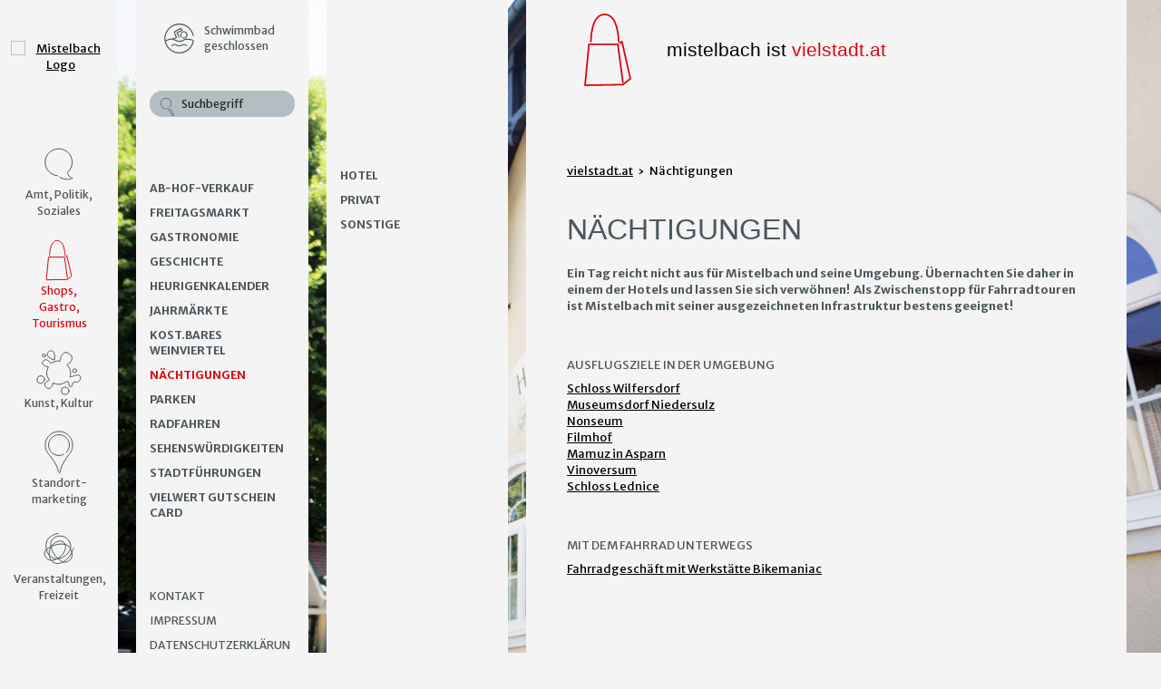

--- FILE ---
content_type: text/html;charset=utf-8
request_url: https://www.mistelbach.at/shops-gastro-tourismus/naechtigungen/
body_size: 4015
content:
<!DOCTYPE html>
<html lang="de">
<head>

<meta charset="utf-8">
<!-- 
	This website is powered by TYPO3 - inspiring people to share!
	TYPO3 is a free open source Content Management Framework initially created by Kasper Skaarhoj and licensed under GNU/GPL.
	TYPO3 is copyright 1998-2022 of Kasper Skaarhoj. Extensions are copyright of their respective owners.
	Information and contribution at https://typo3.org/
-->

<base href="https://www.mistelbach.at/">


<meta name="generator" content="TYPO3 CMS">
<meta name="X-UA-Compatible" content="IE=edge">
<meta name="viewport" content="width=device-width, initial-scale=1.0">
<meta name="robots" content="index, follow">
<meta name="revisit-after" content="30 days">
<meta name="description" content="Mistelbach im Weinviertel: Hotels, Gastronomie, Ab-Hof-Verkauf, Stadtführungen, Veranstaltungen, Freizeitangebote, Standortdaten">


<link rel="stylesheet" type="text/css" href="typo3temp/compressor/merged-355ce14d029e80dd9d6275bcc8832c9e-d4679a341945eb8f0e36f94698e8cf91.css.gzip?1753251132" media="all">
<link rel="stylesheet" type="text/css" href="typo3temp/compressor/merged-94c51836839df609191afde96b636ac2-e438d6aa8d67cd171d79abf16f6f9a7a.css.gzip?1743498011" media="screen">
<link rel="stylesheet" type="text/css" href="typo3temp/compressor/merged-d8dac8043234fbcd7a834966e019a761-65808f68aa1eab4744335614275f18bc.css.gzip?1743498011" media="print">



<script src="typo3temp/compressor/merged-c04c1c290bbb503291f256aa2fa6ce8d-c08a0681fb8e52b536d66221a76eca37.js.gzip?1743498011" type="text/javascript"></script>


<title>Nächtigungen&nbsp;- Mistelbach an der Zaya im Weinviertel</title><!-- Start Cookie Plugin -->
<script type="text/javascript">
  window.cookieconsent_options = {
  message: "Diese Webseite nutzt Cookies zur Verbesserung des Erlebnisses unserer Besucher. Indem Sie weiterhin auf dieser Webseite navigieren, erklären Sie sich mit unserer Verwendung von Cookies einverstanden.",
  dismiss: "OK",
  learnMore: "",
  link: "",
  theme: "dark-bottom"
 };
</script>
<script type="text/javascript" src="fileadmin/templates/fluid/Contrib/cookie-hinweis.js"></script>
<!-- Ende Cookie Plugin -->

<script>
  (function(i,s,o,g,r,a,m){i['GoogleAnalyticsObject']=r;i[r]=i[r]||function(){
  (i[r].q=i[r].q||[]).push(arguments)},i[r].l=1*new Date();a=s.createElement(o),
  m=s.getElementsByTagName(o)[0];a.async=1;a.src=g;m.parentNode.insertBefore(a,m)
  })(window,document,'script','https://www.google-analytics.com/analytics.js','ga');

  ga('create', 'UA-78881236-1', 'auto');
  ga('send', 'pageview');
  ga('set', 'anonymizeIp', true);

</script>
</head>
<body class="site-content">
<h3 class="sr-only" id="wai-top" >Gleich direkt:</h3>
<ul class="sr-only">
	<li><a href="shops-gastro-tourismus/naechtigungen/#wai-main">Springe zum Hauptinhalt</a></li>
    <li><a href="shops-gastro-tourismus/naechtigungen/#wai-mainmenu">Springe zum Hauptmenü</a></li>
    <li><a href="shops-gastro-tourismus/suche/#wai-main">Suchseite öffnen</a></li>
    <li><a href="shops-gastro-tourismus/kontakt/#wai-main">Kontaktseite öffnen</a></li>
    <li><a href="shops-gastro-tourismus/sitemap/#wai-main">Sitemap-Seite öffnen</a></li>
</ul>
<div class="page">
    <nav class="">
        <div class="" id="main-nav">
            <ul class="nav navbar-nav">
                <div id="desktop-logo" class="append-div" data-set="logo"></div>
                
                <h3 class="sr-only" id="wai-mainmenu">Hauptmenü:</h3>
                <li class="menu-vielstadt"><a href="http://www.vielservice.at"><i class="icon icon-amt"></i><span>Amt, Politik, Soziales</span></a></li><li class="active dropdown"><a href="shops-gastro-tourismus/" class="dropdown-toggle" aria-expanded="false" aria-haspopup="true" role="button" data-toggle="dropdown"><i class="icon icon-shops"></i><span>Shops, Gastro, Tourismus</span></a><ul class="dropdown-menu"><li class="back"><a href="#">Zurück</a></li><div id="desktop-banner" class="append-div" data-set="banner"></div><div id="desktop-search" class="append-div" data-set="search"></div><li class=""><a href="shops-gastro-tourismus/ab-hof-verkauf/">Ab-Hof-Verkauf</a></li><li class=""><a href="shops-gastro-tourismus/freitagsmarkt/">Freitagsmarkt</a></li><li class="dropdown"><a href="shops-gastro-tourismus/gastronomie/" class = "menu-text">Gastronomie</a><a href="shops-gastro-tourismus/gastronomie/" class="dropdown-toggle menu-arrow" data-toggle="dropdown" role="button" aria-haspopup="true" aria-expanded="false"></a><ul class="dropdown-menu"><li class="back"><a href="#">Zurück</a></li><li><a href="shops-gastro-tourismus/gastronomie/bar-cafe-und-eis/">Bar, Café und Eis</a></li><li><a href="shops-gastro-tourismus/gastronomie/imbiss/">Imbiss</a></li><li><a href="shops-gastro-tourismus/gastronomie/pizza-burger-asia/">Pizza, Burger, Asia</a></li><li><a href="shops-gastro-tourismus/gastronomie/restaurant/">Restaurant</a></li></ul></li><li class="dropdown"><a href="shops-gastro-tourismus/geschichte/" class = "menu-text">Geschichte</a><a href="shops-gastro-tourismus/geschichte/" class="dropdown-toggle menu-arrow" data-toggle="dropdown" role="button" aria-haspopup="true" aria-expanded="false"></a><ul class="dropdown-menu"><li class="back"><a href="#">Zurück</a></li><li><a href="shops-gastro-tourismus/geschichte/ebendorf/">Ebendorf</a></li><li><a href="shops-gastro-tourismus/geschichte/eibesthal/">Eibesthal</a></li><li><a href="shops-gastro-tourismus/geschichte/fraettingsdorf/">Frättingsdorf</a></li><li><a href="shops-gastro-tourismus/geschichte/hoerersdorf/">Hörersdorf</a></li><li><a href="shops-gastro-tourismus/geschichte/huettendorf/">Hüttendorf</a></li><li><a href="shops-gastro-tourismus/geschichte/kettlasbrunn/">Kettlasbrunn</a></li><li><a href="shops-gastro-tourismus/geschichte/lanzendorf/">Lanzendorf</a></li><li><a href="shops-gastro-tourismus/geschichte/mistelbach/">Mistelbach</a></li><li><a href="shops-gastro-tourismus/geschichte/paasdorf/">Paasdorf</a></li><li><a href="shops-gastro-tourismus/geschichte/siebenhirten/">Siebenhirten</a></li></ul></li><li class=""><a href="shops-gastro-tourismus/heurigenkalender/">Heurigenkalender</a></li><li class=""><a href="shops-gastro-tourismus/jahrmaerkte/">Jahrmärkte</a></li><li class=""><a href="shops-gastro-tourismus/kostbares-weinviertel/">KOST.bares Weinviertel</a></li><li class="dropdown active"><a href="shops-gastro-tourismus/naechtigungen/" class = "menu-text">Nächtigungen</a><a href="shops-gastro-tourismus/naechtigungen/" class="dropdown-toggle menu-arrow" data-toggle="dropdown" role="button" aria-haspopup="true" aria-expanded="false"></a><ul class="dropdown-menu"><li class="back"><a href="#">Zurück</a></li><li><a href="shops-gastro-tourismus/naechtigungen/hotel/">Hotel</a></li><li><a href="shops-gastro-tourismus/naechtigungen/privat/">Privat</a></li><li><a href="shops-gastro-tourismus/naechtigungen/sonstige/">Sonstige</a></li></ul></li><li class=""><a href="shops-gastro-tourismus/parken/">Parken</a></li><li class=""><a href="shops-gastro-tourismus/radfahren/">Radfahren</a></li><li class=""><a href="shops-gastro-tourismus/sehenswuerdigkeiten/">Sehenswürdigkeiten</a></li><li class=""><a href="shops-gastro-tourismus/stadtfuehrungen/">Stadtführungen</a></li><li class=""><a href="shops-gastro-tourismus/vielwert-gutschein-card/">vielwert Gutschein Card</a></li><div id="desktop-meta" class="append-div" data-set="meta"></div></ul></li><li class="menu-vielstadt"><a href="http://www.vielkultur.at"><i class="icon icon-kunst"></i><span>Kunst, Kultur</span></a></li><li class="menu-vielstadt"><a href="http://www.vieldynamik.at"><i class="icon icon-standort"></i><span>Standort&shy;marketing</span></a></li><li class="menu-vielstadt"><a href="http://www.viellos.at"><i class="icon icon-veranstaltungen"></i><span>Veranstaltungen, Freizeit</span></a></li>
                
                <div id="mobile-banner" class="append-div" data-set="banner">
                    <div class="appending">
                        <!---->

<div class="banner">

    	
        <a href="https://www.mistelbach.at/veranstaltungen-freizeit/sport/weinlandbad/" title="Weinlandbad Mistelbach">
        	<i class="icon icon-schwimmbad"></i>
    		<span class="schwimmb-eislpl">Schwimmbad geschlossen</span>
        </a>
        
    
</div>

                    </div>
                </div>
                <div id="mobile-search" class="append-div" data-set="search">
                    <div class="appending">
                        <h3 class="sr-only" id="wai-suche">Suche:</h3>
                             
        <form class="form suchfeld" role="search" action="shops-gastro-tourismus/suche/">
            <div class="form-group">
            	<label class="sr-only" for="searchfield">Suchwort eingeben:</label>
                <input type="text" class="form-control" placeholder="Suchbegriff" id="searchfield" name="tx_indexedsearch[sword]" />
                
                <button type="submit" class="icon icon-suche"><span class="sr-only">Suchen</span></button>
            </div>
        </form>    
	
                    </div>
                </div>
                <div id="mobile-meta" class="append-div" data-set="meta">
                    <div class="appending">
                        <ul class="nav meta-nav">
                        	<h3 class="sr-only" id="wai-contact">Kontakt, Impressum, Sitemap:</h3>
                            <li><a href="shops-gastro-tourismus/kontakt/">Kontakt</a></li><li><a href="shops-gastro-tourismus/impressum/">Impressum</a></li><li><a href="politik-buergerservice/datenschutzerklaerung/">Datenschutzerklärung</a></li><li><a href="shops-gastro-tourismus/sitemap/">Sitemap</a></li>
                        </ul>
                    </div>
                </div>
            </ul>
        </div>
    </nav>
    <div id="center">
        <a href="#" class="full-link"></a>
        <div class="bg-image" style="background-image:url(fileadmin/bilder/vielstadt/hintergrundfotos/naechtigungen.jpg);" role="presentation">
            <div id="mobile-logo" class="append-div" data-set="logo">
                <div class="appending">
                    <div class="logo">
                        <a title="Zur Weichenseite www.mistelbach.at" href="https://www.mistelbach.at/"><img src="fileadmin/templates/fluid/Images/logo.svg" alt="Mistelbach Logo" /></a>
                    </div>
                </div>
            </div>
            <button type="button" class="navbar-toggle" data-toggle="offcanvas" aria-expanded="false"><span class="sr-only">Mobilmenü ausklappen</span></button>
        </div>
        <div class="container-fluid" id="container-content">
            <div class="row">
                <div class="col-xs-12">
                	<h3 class="sr-only" id="wai-main">Hauptinhalt:</h3>
                	<!-- Content -->
                    
	<div id="desktop-header" class="append-div" data-set="header"></div>
    <div class="container"><ol class="breadcrumb breadcrumb-area"><li><a href="shops-gastro-tourismus/">vielstadt.at</a></li><li class="active">Nächtigungen</li></ol></div>
    <div class="content-main">
    	<!--TYPO3SEARCH_begin-->
        

<div id="c189" style="">
	
		

	
		
				
			

		

	
	
	
	
	
	
	
	
		
			

	
		<h1>Nächtigungen</h1>
	
	
	
	
	
	
	
	


		
	



		

		




		
				
			
	


	

	<div class="ce-textpic ce-center ce-above">
		
			



                        	











		
        
		
            <div class="ce-bodytext">
                
                <p><b>Ein Tag reicht nicht aus für Mistelbach und seine Umgebung. Übernachten Sie daher in einem der Hotels und lassen Sie sich verwöhnen!&nbsp; Als Zwischenstopp für Fahrradtouren ist Mistelbach mit seiner ausgezeichneten Infrastruktur bestens geeignet!</b>
</p>
<p>&nbsp;</p>
<h6>Ausflugsziele in der Umgebung</h6>
<p><a href="http://www.liechtenstein-schloss-wilfersdorf.at/" target="_blank" class="external-link-new-window">Schloss Wilfersdorf</a><br> <a href="http://www.museumsdorf.at/" target="_blank" class="external-link-new-window">Museumsdorf Niedersulz</a><br> <a href="http://www.nonseum.at/" target="_blank" class="external-link-new-window">Nonseum</a><br> <a href="http://www.filmhof.at/" target="_blank" class="external-link-new-window">Filmhof</a><br> <a href="http://www.mamuz.at/de/das-museum/schloss-asparn-zaya" target="_blank" class="external-link-new-window">Mamuz in Asparn</a><br> <a href="http://www.poysdorf.at/vino-versum.html" target="_blank" class="external-link-new-window">Vinoversum</a><br> <a href="http://www.zamek-lednice.com/de/" target="_blank" class="external-link-new-window">Schloss Lednice</a>
</p>
<p>&nbsp;</p>
<h6>Mit dem Fahrrad unterwegs</h6>
<p><a href="http://www.bikemaniac.at/" target="_blank" class="external-link-new-window">Fahrradgeschäft mit Werkstätte Bikemaniac</a></p>
            </div>
        

		
	</div>

	


</div>


        <!--TYPO3SEARCH_end-->
    </div>
    <div id="mobile-header" class="append-div" data-set="header">
        <div class="appending">
            <div class="content-header" role="presentation">
    	<i class="icon icon-shops"></i><span>mistelbach ist <a href="shops-gastro-tourismus/naechtigungen/">vielstadt.at</a></span>
    </div>
        </div>
    </div>

                </div>
            </div>
        </div>
    </div>
</div>
<a class="sr-only" href="shops-gastro-tourismus/naechtigungen/#wai-top">Zum Seitenanfang springen</a>
<script src="typo3temp/compressor/merged-7e7ea5cc765cb6aecd891c8e38a76c69-d7b4e11982fdb3b264758d4fb9ae235c.js.gzip?1743498011" type="text/javascript"></script>
<script src="typo3temp/compressor/merged-0c40bc7250221918cfd95f3d3775b246-29cb8d278cc500d579c1766431e252ac.js.gzip?1753251132" type="text/javascript"></script>


</body>
</html>

--- FILE ---
content_type: text/css; charset=utf-8
request_url: https://www.mistelbach.at/typo3temp/compressor/merged-d8dac8043234fbcd7a834966e019a761-65808f68aa1eab4744335614275f18bc.css.gzip?1743498011
body_size: -83
content:
@charset "utf-8";#main-nav,.bg-image{display:none;}#container-content.container-fluid,#container-related.container-fluid{margin:0px !important;padding:0px !important;max-width:680px;}#container-content.container-fluid{min-height:0px !important;}a[href]:after{content:""}abbr[title]:after{content:""}img{page-break-inside:avoid;}div.csc-textpic-left .csc-textpic-imagewrap{float:none;}.content-main div.csc-textpic .csc-textpic-imagewrap img{width:auto;}


--- FILE ---
content_type: text/javascript; charset=utf-8
request_url: https://www.mistelbach.at/typo3temp/compressor/merged-7e7ea5cc765cb6aecd891c8e38a76c69-d7b4e11982fdb3b264758d4fb9ae235c.js.gzip?1743498011
body_size: 16888
content:

var qq=function(a){return{hide:function(){a.style.display="none";return this},attach:function(b,c){a.addEventListener?a.addEventListener(b,c,!1):a.attachEvent&&a.attachEvent("on"+b,c);return function(){qq(a).detach(b,c)}},detach:function(b,c){a.removeEventListener?a.removeEventListener(b,c,!1):a.attachEvent&&a.detachEvent("on"+b,c);return this},contains:function(b){return a===b?!0:a.contains?a.contains(b):!!(b.compareDocumentPosition(a)&8)},insertBefore:function(b){b.parentNode.insertBefore(a,b);
return this},remove:function(){a.parentNode.removeChild(a);return this},css:function(b){null!==b.opacity&&("string"!==typeof a.style.opacity&&"undefined"!==typeof a.filters)&&(b.filter="alpha(opacity="+Math.round(100*b.opacity)+")");qq.extend(a.style,b);return this},hasClass:function(b){return RegExp("(^| )"+b+"( |$)").test(a.className)},addClass:function(b){qq(a).hasClass(b)||(a.className+=" "+b);return this},removeClass:function(b){a.className=a.className.replace(RegExp("(^| )"+b+"( |$)")," ").replace(/^\s+|\s+$/g,
"");return this},getByClass:function(b){var c,d=[];if(a.querySelectorAll)return a.querySelectorAll("."+b);c=a.getElementsByTagName("*");qq.each(c,function(a,c){qq(c).hasClass(b)&&d.push(c)});return d},children:function(){for(var b=[],c=a.firstChild;c;)1===c.nodeType&&b.push(c),c=c.nextSibling;return b},setText:function(b){a.innerText=b;a.textContent=b;return this},clearText:function(){return qq(a).setText("")}}};
qq.log=function(a,b){if(window.console)if(!b||"info"===b)window.console.log(a);else if(window.console[b])window.console[b](a);else window.console.log("<"+b+"> "+a)};qq.isObject=function(a){return null!==a&&a&&"object"===typeof a&&a.constructor===Object};qq.isFunction=function(a){return"function"===typeof a};qq.isString=function(a){return"[object String]"===Object.prototype.toString.call(a)};qq.trimStr=function(a){return String.prototype.trim?a.trim():a.replace(/^\s+|\s+$/g,"")};
qq.isFileOrInput=function(a){if(window.File&&a instanceof File)return!0;if(window.HTMLInputElement){if(a instanceof HTMLInputElement&&a.type&&"file"===a.type.toLowerCase())return!0}else if(a.tagName&&"input"===a.tagName.toLowerCase()&&a.type&&"file"===a.type.toLowerCase())return!0;return!1};qq.isBlob=function(a){return window.Blob&&"[object Blob]"===Object.prototype.toString.call(a)};
qq.isXhrUploadSupported=function(){var a=document.createElement("input");a.type="file";return void 0!==a.multiple&&"undefined"!==typeof File&&"undefined"!==typeof FormData&&"undefined"!==typeof(new XMLHttpRequest).upload};qq.isFolderDropSupported=function(a){return a.items&&a.items[0].webkitGetAsEntry};qq.isFileChunkingSupported=function(){return!qq.android()&&qq.isXhrUploadSupported()&&(void 0!==File.prototype.slice||void 0!==File.prototype.webkitSlice||void 0!==File.prototype.mozSlice)};
qq.extend=function(a,b,c){qq.each(b,function(b,e){c&&qq.isObject(e)?(void 0===a[b]&&(a[b]={}),qq.extend(a[b],e,!0)):a[b]=e})};qq.indexOf=function(a,b,c){if(a.indexOf)return a.indexOf(b,c);var c=c||0,d=a.length;for(0>c&&(c+=d);c<d;c+=1)if(a.hasOwnProperty(c)&&a[c]===b)return c;return-1};qq.getUniqueId=function(){return"xxxxxxxx-xxxx-4xxx-yxxx-xxxxxxxxxxxx".replace(/[xy]/g,function(a){var b=16*Math.random()|0;return("x"==a?b:b&3|8).toString(16)})};qq.ie=function(){return-1!==navigator.userAgent.indexOf("MSIE")};
qq.ie10=function(){return-1!==navigator.userAgent.indexOf("MSIE 10")};qq.safari=function(){return void 0!==navigator.vendor&&-1!==navigator.vendor.indexOf("Apple")};qq.chrome=function(){return void 0!==navigator.vendor&&-1!==navigator.vendor.indexOf("Google")};qq.firefox=function(){return-1!==navigator.userAgent.indexOf("Mozilla")&&void 0!==navigator.vendor&&""===navigator.vendor};qq.windows=function(){return"Win32"===navigator.platform};qq.android=function(){return-1!==navigator.userAgent.toLowerCase().indexOf("android")};
qq.preventDefault=function(a){a.preventDefault?a.preventDefault():a.returnValue=!1};qq.toElement=function(){var a=document.createElement("div");return function(b){a.innerHTML=b;b=a.firstChild;a.removeChild(b);return b}}();qq.each=function(a,b){var c,d;if(a)for(c in a)if(Object.prototype.hasOwnProperty.call(a,c)&&(d=b(c,a[c]),!1===d))break};
qq.obj2url=function(a,b,c){var d,e=[],f="&",m=function(a,c){var d=b?/\[\]$/.test(b)?b:b+"["+c+"]":c;"undefined"!==d&&"undefined"!==c&&e.push("object"===typeof a?qq.obj2url(a,d,!0):"[object Function]"===Object.prototype.toString.call(a)?encodeURIComponent(d)+"="+encodeURIComponent(a()):encodeURIComponent(d)+"="+encodeURIComponent(a))};if(!c&&b)f=/\?/.test(b)?/\?$/.test(b)?"":"&":"?",e.push(b),e.push(qq.obj2url(a));else if("[object Array]"===Object.prototype.toString.call(a)&&"undefined"!==typeof a){d=
-1;for(c=a.length;d<c;d+=1)m(a[d],d)}else if("undefined"!==typeof a&&null!==a&&"object"===typeof a)for(d in a)a.hasOwnProperty(d)&&m(a[d],d);else e.push(encodeURIComponent(b)+"="+encodeURIComponent(a));return b?e.join(f):e.join(f).replace(/^&/,"").replace(/%20/g,"+")};qq.obj2FormData=function(a,b,c){b||(b=new FormData);qq.each(a,function(a,e){a=c?c+"["+a+"]":a;qq.isObject(e)?qq.obj2FormData(e,b,a):qq.isFunction(e)?b.append(a,e()):b.append(a,e)});return b};
qq.obj2Inputs=function(a,b){var c;b||(b=document.createElement("form"));qq.obj2FormData(a,{append:function(a,e){c=document.createElement("input");c.setAttribute("name",a);c.setAttribute("value",e);b.appendChild(c)}});return b};qq.setCookie=function(a,b,c){var d=new Date,e="";c&&(d.setTime(d.getTime()+864E5*c),e="; expires="+d.toGMTString());document.cookie=a+"="+b+e+"; path=/"};
qq.getCookie=function(a){for(var a=a+"=",b=document.cookie.split(";"),c,d=0;d<b.length;d++){for(c=b[d];" "==c.charAt(0);)c=c.substring(1,c.length);if(0===c.indexOf(a))return c.substring(a.length,c.length)}};qq.getCookieNames=function(a){var b=document.cookie.split(";"),c=[];qq.each(b,function(b,e){var e=qq.trimStr(e),f=e.indexOf("=");e.match(a)&&c.push(e.substr(0,f))});return c};qq.deleteCookie=function(a){qq.setCookie(a,"",-1)};
qq.areCookiesEnabled=function(){var a="qqCookieTest:"+1E5*Math.random();qq.setCookie(a,1);return qq.getCookie(a)?(qq.deleteCookie(a),!0):!1};qq.parseJson=function(a){return window.JSON&&qq.isFunction(JSON.parse)?JSON.parse(a):eval("("+a+")")};qq.DisposeSupport=function(){var a=[];return{dispose:function(){var b;do(b=a.shift())&&b();while(b)},attach:function(){this.addDisposer(qq(arguments[0]).attach.apply(this,Array.prototype.slice.call(arguments,1)))},addDisposer:function(b){a.push(b)}}};
qq.supportedFeatures=function(){var a,b,c,d,e,f;a=!0;try{b=document.createElement("input"),b.type="file",qq(b).hide(),b.disabled&&(a=!1)}catch(m){a=!1}c=(b=a&&qq.isXhrUploadSupported())&&qq.chrome()&&void 0!==navigator.userAgent.match(/Chrome\/[2][1-9]|Chrome\/[3-9][0-9]/);d=b&&qq.isFileChunkingSupported();e=b&&d&&qq.areCookiesEnabled();f=b&&qq.chrome()&&void 0!==navigator.userAgent.match(/Chrome\/[1][4-9]|Chrome\/[2-9][0-9]/);return{uploading:a,ajaxUploading:b,fileDrop:b,folderDrop:c,chunking:d,
resume:e,uploadCustomHeaders:b,uploadNonMultipart:b,itemSizeValidation:b,uploadViaPaste:f,progressBar:b,uploadCors:a&&(void 0!==window.postMessage||b),deleteFileCors:b}}();qq.Promise=function(){var a,b,c,d,e,f=0;return{then:function(e,i){0===f?(c=e,d=i):-1===f&&i?i(b):e&&e(a);return this},done:function(a){0===f?e=a:a();return this},success:function(b){f=1;a=b;c&&c(b);e&&e();return this},failure:function(a){f=-1;b=a;d&&d(a);e&&e();return this}}};
qq.UploadButton=function(a){function b(){var a=document.createElement("input");e.multiple&&a.setAttribute("multiple","multiple");e.acceptFiles&&a.setAttribute("accept",e.acceptFiles);a.setAttribute("type","file");a.setAttribute("name",e.name);qq(a).css({position:"absolute",right:0,top:0,fontFamily:"Arial",fontSize:"118px",margin:0,padding:0,cursor:"pointer",opacity:0});e.element.appendChild(a);d.attach(a,"change",function(){e.onChange(a)});d.attach(a,"mouseover",function(){qq(e.element).addClass(e.hoverClass)});
d.attach(a,"mouseout",function(){qq(e.element).removeClass(e.hoverClass)});d.attach(a,"focus",function(){qq(e.element).addClass(e.focusClass)});d.attach(a,"blur",function(){qq(e.element).removeClass(e.focusClass)});window.attachEvent&&a.setAttribute("tabIndex","-1");return a}var c,d=new qq.DisposeSupport,e={element:null,multiple:!1,acceptFiles:null,name:"file",onChange:function(){},hoverClass:"qq-upload-button-hover",focusClass:"qq-upload-button-focus"};qq.extend(e,a);qq(e.element).css({position:"relative",
overflow:"hidden",direction:"ltr"});c=b();return{getInput:function(){return c},reset:function(){c.parentNode&&qq(c).remove();qq(e.element).removeClass(e.focusClass);c=b()}}};
qq.PasteSupport=function(a){var b;b={targetElement:null,callbacks:{log:function(){},pasteReceived:function(){}}};qq.extend(b,a);(function(){qq(b.targetElement).attach("paste",function(a){(a=a.clipboardData)&&qq.each(a.items,function(a,c){if(c.type&&0===c.type.indexOf("image/")){var f=c.getAsFile();b.callbacks.pasteReceived(f)}})})})();return{reset:function(){}}};
qq.FineUploaderBasic=function(a){this._options={debug:!1,button:null,multiple:!0,maxConnections:3,disableCancelForFormUploads:!1,autoUpload:!0,request:{endpoint:"/server/upload",params:{},paramsInBody:!0,customHeaders:{},forceMultipart:!0,inputName:"qqfile",uuidName:"qquuid",totalFileSizeName:"qqtotalfilesize"},validation:{allowedExtensions:[],sizeLimit:0,minSizeLimit:0,itemLimit:0,stopOnFirstInvalidFile:!0},callbacks:{onSubmit:function(){},onSubmitted:function(){},onComplete:function(){},onCancel:function(){},
onUpload:function(){},onUploadChunk:function(){},onResume:function(){},onProgress:function(){},onError:function(){},onAutoRetry:function(){},onManualRetry:function(){},onValidateBatch:function(){},onValidate:function(){},onSubmitDelete:function(){},onDelete:function(){},onDeleteComplete:function(){},onPasteReceived:function(){}},messages:{typeError:"{file} has an invalid extension. Valid extension(s): {extensions}.",sizeError:"{file} is too large, maximum file size is {sizeLimit}.",minSizeError:"{file} is too small, minimum file size is {minSizeLimit}.",
emptyError:"{file} is empty, please select files again without it.",noFilesError:"No files to upload.",tooManyItemsError:"Too many items ({netItems}) would be uploaded.  Item limit is {itemLimit}.",retryFailTooManyItems:"Retry failed - you have reached your file limit.",onLeave:"The files are being uploaded, if you leave now the upload will be cancelled."},retry:{enableAuto:!1,maxAutoAttempts:3,autoAttemptDelay:5,preventRetryResponseProperty:"preventRetry"},classes:{buttonHover:"qq-upload-button-hover",
buttonFocus:"qq-upload-button-focus"},chunking:{enabled:!1,partSize:2E6,paramNames:{partIndex:"qqpartindex",partByteOffset:"qqpartbyteoffset",chunkSize:"qqchunksize",totalFileSize:"qqtotalfilesize",totalParts:"qqtotalparts",filename:"qqfilename"}},resume:{enabled:!1,id:null,cookiesExpireIn:7,paramNames:{resuming:"qqresume"}},formatFileName:function(a){33<a.length&&(a=a.slice(0,19)+"..."+a.slice(-14));return a},text:{defaultResponseError:"Upload failure reason unknown",sizeSymbols:"kB MB GB TB PB EB".split(" ")},
deleteFile:{enabled:!1,endpoint:"/server/upload",customHeaders:{},params:{}},cors:{expected:!1,sendCredentials:!1},blobs:{defaultName:"misc_data",paramNames:{name:"qqblobname"}},paste:{targetElement:null,defaultName:"pasted_image"}};qq.extend(this._options,a,!0);this._wrapCallbacks();this._disposeSupport=new qq.DisposeSupport;this._filesInProgress=[];this._storedIds=[];this._autoRetries=[];this._retryTimeouts=[];this._preventRetries=[];this._netUploaded=this._netUploadedOrQueued=0;this._paramsStore=
this._createParamsStore("request");this._deleteFileParamsStore=this._createParamsStore("deleteFile");this._endpointStore=this._createEndpointStore("request");this._deleteFileEndpointStore=this._createEndpointStore("deleteFile");this._handler=this._createUploadHandler();this._deleteHandler=this._createDeleteHandler();this._options.button&&(this._button=this._createUploadButton(this._options.button));this._options.paste.targetElement&&(this._pasteHandler=this._createPasteHandler());this._preventLeaveInProgress()};
qq.FineUploaderBasic.prototype={log:function(a,b){this._options.debug&&(!b||"info"===b)?qq.log("[FineUploader] "+a):b&&"info"!==b&&qq.log("[FineUploader] "+a,b)},setParams:function(a,b){null==b?this._options.request.params=a:this._paramsStore.setParams(a,b)},setDeleteFileParams:function(a,b){null==b?this._options.deleteFile.params=a:this._deleteFileParamsStore.setParams(a,b)},setEndpoint:function(a,b){null==b?this._options.request.endpoint=a:this._endpointStore.setEndpoint(a,b)},getInProgress:function(){return this._filesInProgress.length},
getNetUploads:function(){return this._netUploaded},uploadStoredFiles:function(){for(var a;this._storedIds.length;)a=this._storedIds.shift(),this._filesInProgress.push(a),this._handler.upload(a)},clearStoredFiles:function(){this._storedIds=[]},retry:function(a){return this._onBeforeManualRetry(a)?(this._netUploadedOrQueued++,this._handler.retry(a),!0):!1},cancel:function(a){this._handler.cancel(a)},cancelAll:function(){var a=[],b=this;qq.extend(a,this._storedIds);qq.each(a,function(a,d){b.cancel(d)});
this._handler.cancelAll()},reset:function(){this.log("Resetting uploader...");this._handler.reset();this._filesInProgress=[];this._storedIds=[];this._autoRetries=[];this._retryTimeouts=[];this._preventRetries=[];this._button.reset();this._paramsStore.reset();this._endpointStore.reset();this._netUploaded=this._netUploadedOrQueued=0;this._pasteHandler&&this._pasteHandler.reset()},addFiles:function(a,b,c){var d=[],e,f;if(a){if(!window.FileList||!(a instanceof FileList))a=[].concat(a);for(e=0;e<a.length;e+=
1)f=a[e],qq.isFileOrInput(f)?d.push(f):this.log(f+" is not a File or INPUT element!  Ignoring!","warn");this.log("Processing "+d.length+" files or inputs...");this._uploadFileOrBlobDataList(d,b,c)}},addBlobs:function(a,b,c){if(a){var a=[].concat(a),d=[],e=this;qq.each(a,function(a,b){qq.isBlob(b)&&!qq.isFileOrInput(b)?d.push({blob:b,name:e._options.blobs.defaultName}):qq.isObject(b)&&b.blob&&b.name?d.push(b):e.log("addBlobs: entry at index "+a+" is not a Blob or a BlobData object","error")});this._uploadFileOrBlobDataList(d,
b,c)}else this.log("undefined or non-array parameter passed into addBlobs","error")},getUuid:function(a){return this._handler.getUuid(a)},getResumableFilesData:function(){return this._handler.getResumableFilesData()},getSize:function(a){return this._handler.getSize(a)},getName:function(a){return this._handler.getName(a)},getFile:function(a){return this._handler.getFile(a)},deleteFile:function(a){this._onSubmitDelete(a)},setDeleteFileEndpoint:function(a,b){null==b?this._options.deleteFile.endpoint=
a:this._deleteFileEndpointStore.setEndpoint(a,b)},_createUploadButton:function(a){var b=this,c=new qq.UploadButton({element:a,multiple:this._options.multiple&&qq.supportedFeatures.ajaxUploading,acceptFiles:this._options.validation.acceptFiles,onChange:function(a){b._onInputChange(a)},hoverClass:this._options.classes.buttonHover,focusClass:this._options.classes.buttonFocus});this._disposeSupport.addDisposer(function(){c.dispose()});return c},_createUploadHandler:function(){var a=this;return new qq.UploadHandler({debug:this._options.debug,
forceMultipart:this._options.request.forceMultipart,maxConnections:this._options.maxConnections,customHeaders:this._options.request.customHeaders,inputName:this._options.request.inputName,uuidParamName:this._options.request.uuidName,totalFileSizeParamName:this._options.request.totalFileSizeName,cors:this._options.cors,demoMode:this._options.demoMode,paramsInBody:this._options.request.paramsInBody,paramsStore:this._paramsStore,endpointStore:this._endpointStore,chunking:this._options.chunking,resume:this._options.resume,
blobs:this._options.blobs,log:function(b,c){a.log(b,c)},onProgress:function(b,c,d,e){a._onProgress(b,c,d,e);a._options.callbacks.onProgress(b,c,d,e)},onComplete:function(b,c,d,e){a._onComplete(b,c,d,e);a._options.callbacks.onComplete(b,c,d,e)},onCancel:function(b,c){a._onCancel(b,c);a._options.callbacks.onCancel(b,c)},onUpload:function(b,c){a._onUpload(b,c);a._options.callbacks.onUpload(b,c)},onUploadChunk:function(b,c,d){a._options.callbacks.onUploadChunk(b,c,d)},onResume:function(b,c,d){return a._options.callbacks.onResume(b,
c,d)},onAutoRetry:function(b,c,d,e){a._preventRetries[b]=d[a._options.retry.preventRetryResponseProperty];return a._shouldAutoRetry(b,c,d)?(a._maybeParseAndSendUploadError(b,c,d,e),a._options.callbacks.onAutoRetry(b,c,a._autoRetries[b]+1),a._onBeforeAutoRetry(b,c),a._retryTimeouts[b]=setTimeout(function(){a._onAutoRetry(b,c,d)},1E3*a._options.retry.autoAttemptDelay),!0):!1}})},_createDeleteHandler:function(){var a=this;return new qq.DeleteFileAjaxRequestor({maxConnections:this._options.maxConnections,
customHeaders:this._options.deleteFile.customHeaders,paramsStore:this._deleteFileParamsStore,endpointStore:this._deleteFileEndpointStore,demoMode:this._options.demoMode,cors:this._options.cors,log:function(b,c){a.log(b,c)},onDelete:function(b){a._onDelete(b);a._options.callbacks.onDelete(b)},onDeleteComplete:function(b,c,d){a._onDeleteComplete(b,c,d);a._options.callbacks.onDeleteComplete(b,c,d)}})},_createPasteHandler:function(){var a=this;return new qq.PasteSupport({targetElement:this._options.paste.targetElement,
callbacks:{log:function(b,c){a.log(b,c)},pasteReceived:function(b){var c=a._options.callbacks.onPasteReceived;(c=c(b))&&c.then?c.then(function(c){a._handlePasteSuccess(b,c)},function(b){a.log("Ignoring pasted image per paste received callback.  Reason = '"+b+"'")}):a._handlePasteSuccess(b)}}})},_handlePasteSuccess:function(a,b){var c=a.type.split("/")[1],d=b;null==d&&(d=this._options.paste.defaultName);this.addBlobs({name:d+("."+c),blob:a})},_preventLeaveInProgress:function(){var a=this;this._disposeSupport.attach(window,
"beforeunload",function(b){if(a._filesInProgress.length)return b=b||window.event,b.returnValue=a._options.messages.onLeave})},_onSubmit:function(a){this._netUploadedOrQueued++;this._options.autoUpload&&this._filesInProgress.push(a)},_onProgress:function(){},_onComplete:function(a,b,c,d){c.success?this._netUploaded++:this._netUploadedOrQueued--;this._removeFromFilesInProgress(a);this._maybeParseAndSendUploadError(a,b,c,d)},_onCancel:function(a){this._netUploadedOrQueued--;this._removeFromFilesInProgress(a);
clearTimeout(this._retryTimeouts[a]);a=qq.indexOf(this._storedIds,a);!this._options.autoUpload&&0<=a&&this._storedIds.splice(a,1)},_isDeletePossible:function(){return this._options.deleteFile.enabled&&(!this._options.cors.expected||qq.supportedFeatures.deleteFileCors)},_onSubmitDelete:function(a){if(this._isDeletePossible())!1!==this._options.callbacks.onSubmitDelete(a)&&this._deleteHandler.sendDelete(a,this.getUuid(a));else return this.log("Delete request ignored for ID "+a+", delete feature is disabled or request not possible due to CORS on a user agent that does not support pre-flighting.",
"warn"),!1},_onDelete:function(){},_onDeleteComplete:function(a,b,c){var d=this._handler.getName(a);c?(this.log("Delete request for '"+d+"' has failed.","error"),this._options.callbacks.onError(a,d,"Delete request failed with response code "+b.status,b)):(this._netUploadedOrQueued--,this._netUploaded--,this.log("Delete request for '"+d+"' has succeeded."))},_removeFromFilesInProgress:function(a){a=qq.indexOf(this._filesInProgress,a);0<=a&&this._filesInProgress.splice(a,1)},_onUpload:function(){},
_onInputChange:function(a){qq.supportedFeatures.ajaxUploading?this.addFiles(a.files):this.addFiles(a);this._button.reset()},_onBeforeAutoRetry:function(a,b){this.log("Waiting "+this._options.retry.autoAttemptDelay+" seconds before retrying "+b+"...")},_onAutoRetry:function(a,b){this.log("Retrying "+b+"...");this._autoRetries[a]++;this._handler.retry(a)},_shouldAutoRetry:function(a){return!this._preventRetries[a]&&this._options.retry.enableAuto?(void 0===this._autoRetries[a]&&(this._autoRetries[a]=
0),this._autoRetries[a]<this._options.retry.maxAutoAttempts):!1},_onBeforeManualRetry:function(a){var b=this._options.validation.itemLimit;if(this._preventRetries[a])return this.log("Retries are forbidden for id "+a,"warn"),!1;if(this._handler.isValid(a)){var c=this._handler.getName(a);if(!1===this._options.callbacks.onManualRetry(a,c))return!1;if(0<b&&this._netUploadedOrQueued+1>b)return this._itemError("retryFailTooManyItems",""),!1;this.log("Retrying upload for '"+c+"' (id: "+a+")...");this._filesInProgress.push(a);
return!0}this.log("'"+a+"' is not a valid file ID","error");return!1},_maybeParseAndSendUploadError:function(a,b,c,d){if(!c.success)if(d&&200!==d.status&&!c.error)this._options.callbacks.onError(a,b,"XHR returned response code "+d.status,d);else this._options.callbacks.onError(a,b,c.error?c.error:this._options.text.defaultResponseError,d)},_uploadFileOrBlobDataList:function(a,b,c){var d;if(this._isBatchValid(this._getValidationDescriptors(a)))if(0<a.length)for(d=0;d<a.length;d++)if(this._validateFileOrBlobData(a[d]))this._upload(a[d],
b,c);else{if(this._options.validation.stopOnFirstInvalidFile)break}else this._itemError("noFilesError","")},_upload:function(a,b,c){var a=this._handler.add(a),d=this._handler.getName(a);b&&this.setParams(b,a);c&&this.setEndpoint(c,a);!1!==this._options.callbacks.onSubmit(a,d)&&(this._onSubmit(a,d),this._options.callbacks.onSubmitted(a,d),this._options.autoUpload?this._handler.upload(a):this._storeForLater(a))},_storeForLater:function(a){this._storedIds.push(a)},_isBatchValid:function(a){var b;b=this._options.validation.itemLimit;
var c=this._netUploadedOrQueued+a.length;if(a=!1!==this._options.callbacks.onValidateBatch(a))0===b||c<=b?a=!0:(a=!1,b=this._options.messages.tooManyItemsError.replace(/\{netItems\}/g,c).replace(/\{itemLimit\}/g,b),this._batchError(b));return a},_validateFileOrBlobData:function(a){var b,c,d;b=this._getValidationDescriptor(a);c=b.name;d=b.size;return!1===this._options.callbacks.onValidate(b)?!1:qq.isFileOrInput(a)&&!this._isAllowedExtension(c)?(this._itemError("typeError",c),!1):0===d?(this._itemError("emptyError",
c),!1):d&&this._options.validation.sizeLimit&&d>this._options.validation.sizeLimit?(this._itemError("sizeError",c),!1):d&&d<this._options.validation.minSizeLimit?(this._itemError("minSizeError",c),!1):!0},_itemError:function(a,b){function c(a,b){d=d.replace(a,b)}var d=this._options.messages[a],e=[],f=[].concat(b),m=f[0],i;qq.each(this._options.validation.allowedExtensions,function(a,b){qq.isString(b)&&e.push(b)});i=e.join(", ").toLowerCase();c("{file}",this._options.formatFileName(m));c("{extensions}",
i);c("{sizeLimit}",this._formatSize(this._options.validation.sizeLimit));c("{minSizeLimit}",this._formatSize(this._options.validation.minSizeLimit));i=d.match(/(\{\w+\})/g);null!==i&&qq.each(i,function(a,b){c(b,f[a])});this._options.callbacks.onError(null,m,d);return d},_batchError:function(a){this._options.callbacks.onError(null,null,a)},_isAllowedExtension:function(a){var b=this._options.validation.allowedExtensions,c=!1;if(!b.length)return!0;qq.each(b,function(b,e){if(qq.isString(e)&&null!=a.match(RegExp("\\."+
e+"$","i")))return c=!0,!1});return c},_formatSize:function(a){var b=-1;do a/=1024,b++;while(99<a);return Math.max(a,0.1).toFixed(1)+this._options.text.sizeSymbols[b]},_wrapCallbacks:function(){var a,b;a=this;b=function(b,c,f){try{return c.apply(a,f)}catch(m){a.log("Caught exception in '"+b+"' callback - "+m.message,"error")}};for(var c in this._options.callbacks)(function(){var d,e;d=c;e=a._options.callbacks[d];a._options.callbacks[d]=function(){return b(d,e,arguments)}})()},_parseFileOrBlobDataName:function(a){return qq.isFileOrInput(a)?
a.value?a.value.replace(/.*(\/|\\)/,""):null!==a.fileName&&void 0!==a.fileName?a.fileName:a.name:a.name},_parseFileOrBlobDataSize:function(a){var b;qq.isFileOrInput(a)?a.value||(b=null!==a.fileSize&&void 0!==a.fileSize?a.fileSize:a.size):b=a.blob.size;return b},_getValidationDescriptor:function(a){var b,c;c={};b=this._parseFileOrBlobDataName(a);a=this._parseFileOrBlobDataSize(a);c.name=b;void 0!==a&&(c.size=a);return c},_getValidationDescriptors:function(a){var b=this,c=[];qq.each(a,function(a,e){c.push(b._getValidationDescriptor(e))});
return c},_createParamsStore:function(a){var b={},c=this;return{setParams:function(a,c){var f={};qq.extend(f,a);b[c]=f},getParams:function(d){var e={};null!=d&&b[d]?qq.extend(e,b[d]):qq.extend(e,c._options[a].params);return e},remove:function(a){return delete b[a]},reset:function(){b={}}}},_createEndpointStore:function(a){var b={},c=this;return{setEndpoint:function(a,c){b[c]=a},getEndpoint:function(d){return null!=d&&b[d]?b[d]:c._options[a].endpoint},remove:function(a){return delete b[a]},reset:function(){b=
{}}}}};
qq.DragAndDrop=function(a){function b(a){var c,d,e=new qq.Promise;a.isFile?a.file(function(a){i.push(a);e.success()},function(b){f.callbacks.dropLog("Problem parsing '"+a.fullPath+"'.  FileError code "+b.code+".","error");e.failure()}):a.isDirectory&&(c=a.createReader(),c.readEntries(function(a){var c=a.length;for(d=0;d<a.length;d+=1)b(a[d]).done(function(){c=c-1;c===0&&e.success()});a.length||e.success()},function(b){f.callbacks.dropLog("Problem parsing '"+a.fullPath+"'.  FileError code "+b.code+
".","error");e.failure()}));return e}function c(a){var c,d,e=[],o=new qq.Promise;f.callbacks.processingDroppedFiles();m.dropDisabled(!0);if(1<a.files.length&&!f.allowMultipleItems)f.callbacks.processingDroppedFilesComplete([]),f.callbacks.dropError("tooManyFilesError",""),m.dropDisabled(!1),o.failure();else{i=[];if(qq.isFolderDropSupported(a)){c=a.items;for(a=0;a<c.length;a+=1)(d=c[a].webkitGetAsEntry())&&(d.isFile?i.push(c[a].getAsFile()):e.push(b(d).done(function(){e.pop();e.length===0&&o.success()})))}else i=
a.files;0===e.length&&o.success()}return o}function d(a){m=new qq.UploadDropZone({element:a,onEnter:function(b){qq(a).addClass(f.classes.dropActive);b.stopPropagation()},onLeaveNotDescendants:function(){qq(a).removeClass(f.classes.dropActive)},onDrop:function(b){f.hideDropZonesBeforeEnter&&qq(a).hide();qq(a).removeClass(f.classes.dropActive);c(b.dataTransfer).done(function(){var a=i;f.callbacks.dropLog("Grabbed "+a.length+" dropped files.");m.dropDisabled(!1);f.callbacks.processingDroppedFilesComplete(a)})}});
g.addDisposer(function(){m.dispose()});f.hideDropZonesBeforeEnter&&qq(a).hide()}function e(a){var b;qq.each(a.dataTransfer.types,function(a,c){if("Files"===c)return b=!0,!1});return b}var f,m,i=[],g=new qq.DisposeSupport;f={dropZoneElements:[],hideDropZonesBeforeEnter:!1,allowMultipleItems:!0,classes:{dropActive:null},callbacks:new qq.DragAndDrop.callbacks};qq.extend(f,a,!0);(function(){var a=f.dropZoneElements;qq.each(a,function(a,b){d(b)});a.length&&(!qq.ie()||qq.ie10())&&g.attach(document,"dragenter",
function(b){!m.dropDisabled()&&e(b)&&qq.each(a,function(a,b){qq(b).css({display:"block"})})});g.attach(document,"dragleave",function(b){f.hideDropZonesBeforeEnter&&qq.FineUploader.prototype._leaving_document_out(b)&&qq.each(a,function(a,b){qq(b).hide()})});g.attach(document,"drop",function(b){f.hideDropZonesBeforeEnter&&qq.each(a,function(a,b){qq(b).hide()});b.preventDefault()})})();return{setupExtraDropzone:function(a){f.dropZoneElements.push(a);d(a)},removeDropzone:function(a){var b,c=f.dropZoneElements;
for(b in c)if(c[b]===a)return c.splice(b,1)},dispose:function(){g.dispose();m.dispose()}}};qq.DragAndDrop.callbacks=function(){return{processingDroppedFiles:function(){},processingDroppedFilesComplete:function(){},dropError:function(a,b){qq.log("Drag & drop error code '"+a+" with these specifics: '"+b+"'","error")},dropLog:function(a,b){qq.log(a,b)}}};
qq.UploadDropZone=function(a){function b(){return qq.safari()||qq.firefox()&&qq.windows()}function c(a){if(qq.ie()&&!qq.ie10())return!1;var b=a.dataTransfer,c=qq.safari(),a=qq.ie10()?!0:"none"!==b.effectAllowed;return b&&a&&(b.files||!c&&b.types.contains&&b.types.contains("Files"))}function d(a){void 0!==a&&(m=a);return m}var e,f,m,i,g=new qq.DisposeSupport;e={element:null,onEnter:function(){},onLeave:function(){},onLeaveNotDescendants:function(){},onDrop:function(){}};qq.extend(e,a);f=e.element;
(function(){i||(b?g.attach(document,"dragover",function(a){a.preventDefault()}):g.attach(document,"dragover",function(a){a.dataTransfer&&(a.dataTransfer.dropEffect="none",a.preventDefault())}),i=!0)})();(function(){g.attach(f,"dragover",function(a){if(c(a)){var b=qq.ie()?null:a.dataTransfer.effectAllowed;a.dataTransfer.dropEffect="move"===b||"linkMove"===b?"move":"copy";a.stopPropagation();a.preventDefault()}});g.attach(f,"dragenter",function(a){if(!d()&&c(a))e.onEnter(a)});g.attach(f,"dragleave",
function(a){if(c(a)){e.onLeave(a);var b=document.elementFromPoint(a.clientX,a.clientY);if(!qq(this).contains(b))e.onLeaveNotDescendants(a)}});g.attach(f,"drop",function(a){!d()&&c(a)&&(a.preventDefault(),e.onDrop(a))})})();return{dropDisabled:function(a){return d(a)},dispose:function(){g.dispose()}}};
qq.FineUploader=function(a){qq.FineUploaderBasic.apply(this,arguments);qq.extend(this._options,{element:null,listElement:null,dragAndDrop:{extraDropzones:[],hideDropzones:!0,disableDefaultDropzone:!1},text:{uploadButton:"Upload a file",cancelButton:"Abbrechen",retryButton:"Erneut versuchen",deleteButton:"Löschen",failUpload:"Upload fehlgeschlagen",dragZone:"Drop files here to upload",dropProcessing:"Verarbeitung der Dateien...",formatProgress:"{percent}% von {total_size}",waitingForResponse:"Verarbeitung..."},template:'<div class="qq-uploader">'+
(!this._options.dragAndDrop||!this._options.dragAndDrop.disableDefaultDropzone?'<div class="qq-upload-drop-area"><span>{dragZoneText}</span></div>':"")+(!this._options.button?'<div class="qq-upload-button"><div>{uploadButtonText}</div></div>':"")+'<span class="qq-drop-processing"><span>{dropProcessingText}</span><span class="qq-drop-processing-spinner"></span></span>'+(!this._options.listElement?'<ul class="qq-upload-list"></ul>':"")+"</div>",fileTemplate:'<li><div class="qq-progress-bar"></div><span class="qq-upload-spinner"></span><span class="qq-upload-finished"></span><span class="qq-upload-file"></span><span class="qq-upload-size"></span><a class="qq-upload-cancel" href="#">{cancelButtonText}</a><a class="qq-upload-retry" href="#">{retryButtonText}</a><a class="qq-upload-delete" href="#">{deleteButtonText}</a><span class="qq-upload-status-text">{statusText}</span></li>',
classes:{button:"qq-upload-button",drop:"qq-upload-drop-area",dropActive:"qq-upload-drop-area-active",list:"qq-upload-list",progressBar:"qq-progress-bar",file:"qq-upload-file",spinner:"qq-upload-spinner",finished:"qq-upload-finished",retrying:"qq-upload-retrying",retryable:"qq-upload-retryable",size:"qq-upload-size",cancel:"qq-upload-cancel",deleteButton:"qq-upload-delete",retry:"qq-upload-retry",statusText:"qq-upload-status-text",success:"qq-upload-success",fail:"qq-upload-fail",successIcon:null,
failIcon:null,dropProcessing:"qq-drop-processing",dropProcessingSpinner:"qq-drop-processing-spinner"},failedUploadTextDisplay:{mode:"default",maxChars:50,responseProperty:"error",enableTooltip:!0},messages:{tooManyFilesError:"You may only drop one file",unsupportedBrowser:"Unrecoverable error - this browser does not permit file uploading of any kind."},retry:{showAutoRetryNote:!0,autoRetryNote:"Retrying {retryNum}/{maxAuto}...",showButton:!1},deleteFile:{forceConfirm:!1,confirmMessage:"Are you sure you want to delete {filename}?",
deletingStatusText:"Deleting...",deletingFailedText:"Delete failed"},display:{fileSizeOnSubmit:!1},paste:{promptForName:!1,namePromptMessage:"Please name this image"},showMessage:function(a){setTimeout(function(){window.alert(a)},0)},showConfirm:function(a,c,d){setTimeout(function(){window.confirm(a)?c():d&&d()},0)},showPrompt:function(a,c){var d=new qq.Promise,e=window.prompt(a,c);null!=e&&0<qq.trimStr(e).length?d.success(e):d.failure("Undefined or invalid user-supplied value.");return d}},!0);qq.extend(this._options,
a,!0);!qq.supportedFeatures.uploading||this._options.cors.expected&&!qq.supportedFeatures.uploadCors?this._options.element.innerHTML="<div>"+this._options.messages.unsupportedBrowser+"</div>":(this._wrapCallbacks(),this._options.template=this._options.template.replace(/\{dragZoneText\}/g,this._options.text.dragZone),this._options.template=this._options.template.replace(/\{uploadButtonText\}/g,this._options.text.uploadButton),this._options.template=this._options.template.replace(/\{dropProcessingText\}/g,
this._options.text.dropProcessing),this._options.fileTemplate=this._options.fileTemplate.replace(/\{cancelButtonText\}/g,this._options.text.cancelButton),this._options.fileTemplate=this._options.fileTemplate.replace(/\{retryButtonText\}/g,this._options.text.retryButton),this._options.fileTemplate=this._options.fileTemplate.replace(/\{deleteButtonText\}/g,this._options.text.deleteButton),this._options.fileTemplate=this._options.fileTemplate.replace(/\{statusText\}/g,""),this._element=this._options.element,
this._element.innerHTML=this._options.template,this._listElement=this._options.listElement||this._find(this._element,"list"),this._classes=this._options.classes,this._button||(this._button=this._createUploadButton(this._find(this._element,"button"))),this._bindCancelAndRetryEvents(),this._dnd=this._setupDragAndDrop(),this._options.paste.targetElement&&this._options.paste.promptForName&&this._setupPastePrompt())};qq.extend(qq.FineUploader.prototype,qq.FineUploaderBasic.prototype);
qq.extend(qq.FineUploader.prototype,{clearStoredFiles:function(){qq.FineUploaderBasic.prototype.clearStoredFiles.apply(this,arguments);this._listElement.innerHTML=""},addExtraDropzone:function(a){this._dnd.setupExtraDropzone(a)},removeExtraDropzone:function(a){return this._dnd.removeDropzone(a)},getItemByFileId:function(a){for(var b=this._listElement.firstChild;b;){if(b.qqFileId==a)return b;b=b.nextSibling}},reset:function(){qq.FineUploaderBasic.prototype.reset.apply(this,arguments);this._element.innerHTML=
this._options.template;this._listElement=this._options.listElement||this._find(this._element,"list");this._options.button||(this._button=this._createUploadButton(this._find(this._element,"button")));this._bindCancelAndRetryEvents();this._dnd.dispose();this._dnd=this._setupDragAndDrop()},_removeFileItem:function(a){a=this.getItemByFileId(a);qq(a).remove()},_setupDragAndDrop:function(){var a=this,b=this._find(this._element,"dropProcessing"),c=this._options.dragAndDrop.extraDropzones,d;d=function(a){a.preventDefault()};
this._options.dragAndDrop.disableDefaultDropzone||c.push(this._find(this._options.element,"drop"));return new qq.DragAndDrop({dropZoneElements:c,hideDropZonesBeforeEnter:this._options.dragAndDrop.hideDropzones,allowMultipleItems:this._options.multiple,classes:{dropActive:this._options.classes.dropActive},callbacks:{processingDroppedFiles:function(){var c=a._button.getInput();qq(b).css({display:"block"});qq(c).attach("click",d)},processingDroppedFilesComplete:function(c){var f=a._button.getInput();
qq(b).hide();qq(f).detach("click",d);c&&a.addFiles(c)},dropError:function(b,c){a._itemError(b,c)},dropLog:function(b,c){a.log(b,c)}}})},_leaving_document_out:function(a){return(qq.chrome()||qq.safari()&&qq.windows())&&0==a.clientX&&0==a.clientY||qq.firefox()&&!a.relatedTarget},_storeForLater:function(a){qq.FineUploaderBasic.prototype._storeForLater.apply(this,arguments);var b=this.getItemByFileId(a);qq(this._find(b,"spinner")).hide()},_find:function(a,b){var c=qq(a).getByClass(this._options.classes[b])[0];
if(!c)throw Error("element not found "+b);return c},_onSubmit:function(a,b){qq.FineUploaderBasic.prototype._onSubmit.apply(this,arguments);this._addToList(a,b)},_onProgress:function(a,b,c,d){qq.FineUploaderBasic.prototype._onProgress.apply(this,arguments);var e,f,m,i;e=this.getItemByFileId(a);f=this._find(e,"progressBar");m=Math.round(100*(c/d));c===d?(i=this._find(e,"cancel"),qq(i).hide(),qq(f).hide(),qq(this._find(e,"statusText")).setText(this._options.text.waitingForResponse),this._displayFileSize(a)):
(this._displayFileSize(a,c,d),qq(f).css({display:"block"}));qq(f).css({width:m+"%"})},_onComplete:function(a,b,c,d){qq.FineUploaderBasic.prototype._onComplete.apply(this,arguments);var e=this.getItemByFileId(a);qq(this._find(e,"statusText")).clearText();qq(e).removeClass(this._classes.retrying);qq(this._find(e,"progressBar")).hide();(!this._options.disableCancelForFormUploads||qq.supportedFeatures.ajaxUploading)&&qq(this._find(e,"cancel")).hide();qq(this._find(e,"spinner")).hide();c.success?(this._isDeletePossible()&&
this._showDeleteLink(a),qq(e).addClass(this._classes.success),this._classes.successIcon&&(this._find(e,"finished").style.display="inline-block",qq(e).addClass(this._classes.successIcon))):(qq(e).addClass(this._classes.fail),this._classes.failIcon&&(this._find(e,"finished").style.display="inline-block",qq(e).addClass(this._classes.failIcon)),this._options.retry.showButton&&!this._preventRetries[a]&&qq(e).addClass(this._classes.retryable),this._controlFailureTextDisplay(e,c))},_onUpload:function(a,
b){qq.FineUploaderBasic.prototype._onUpload.apply(this,arguments);this._showSpinner(a)},_onCancel:function(a,b){qq.FineUploaderBasic.prototype._onCancel.apply(this,arguments);this._removeFileItem(a)},_onBeforeAutoRetry:function(a){var b,c,d,e,f;qq.FineUploaderBasic.prototype._onBeforeAutoRetry.apply(this,arguments);b=this.getItemByFileId(a);c=this._find(b,"progressBar");this._showCancelLink(b);c.style.width=0;qq(c).hide();this._options.retry.showAutoRetryNote&&(c=this._find(b,"statusText"),d=this._autoRetries[a]+
1,e=this._options.retry.maxAutoAttempts,f=this._options.retry.autoRetryNote.replace(/\{retryNum\}/g,d),f=f.replace(/\{maxAuto\}/g,e),qq(c).setText(f),1===d&&qq(b).addClass(this._classes.retrying))},_onBeforeManualRetry:function(a){var b=this.getItemByFileId(a);if(qq.FineUploaderBasic.prototype._onBeforeManualRetry.apply(this,arguments))return this._find(b,"progressBar").style.width=0,qq(b).removeClass(this._classes.fail),qq(this._find(b,"statusText")).clearText(),this._showSpinner(a),this._showCancelLink(b),
!0;qq(b).addClass(this._classes.retryable);return!1},_onSubmitDelete:function(a){if(this._isDeletePossible())!1!==this._options.callbacks.onSubmitDelete(a)&&(this._options.deleteFile.forceConfirm?this._showDeleteConfirm(a):this._sendDeleteRequest(a));else return this.log("Delete request ignored for file ID "+a+", delete feature is disabled.","warn"),!1},_onDeleteComplete:function(a,b,c){qq.FineUploaderBasic.prototype._onDeleteComplete.apply(this,arguments);var d=this.getItemByFileId(a),e=this._find(d,
"spinner"),d=this._find(d,"statusText");qq(e).hide();c?(qq(d).setText(this._options.deleteFile.deletingFailedText),this._showDeleteLink(a)):this._removeFileItem(a)},_sendDeleteRequest:function(a){var b=this.getItemByFileId(a),c=this._find(b,"deleteButton"),b=this._find(b,"statusText");qq(c).hide();this._showSpinner(a);qq(b).setText(this._options.deleteFile.deletingStatusText);this._deleteHandler.sendDelete(a,this.getUuid(a))},_showDeleteConfirm:function(a){var b=this._options.deleteFile.confirmMessage.replace(/\{filename\}/g,
this._handler.getName(a));this.getUuid(a);var c=this;this._options.showConfirm(b,function(){c._sendDeleteRequest(a)})},_addToList:function(a,b){var c=qq.toElement(this._options.fileTemplate);if(this._options.disableCancelForFormUploads&&!qq.supportedFeatures.ajaxUploading){var d=this._find(c,"cancel");qq(d).remove()}c.qqFileId=a;d=this._find(c,"file");qq(d).setText(this._options.formatFileName(b));qq(this._find(c,"size")).hide();this._options.multiple||(this._handler.cancelAll(),this._clearList());
this._listElement.appendChild(c);this._options.display.fileSizeOnSubmit&&qq.supportedFeatures.ajaxUploading&&this._displayFileSize(a)},_clearList:function(){this._listElement.innerHTML="";this.clearStoredFiles()},_displayFileSize:function(a,b,c){var d=this.getItemByFileId(a),a=this._formatSize(this.getSize(a)),d=this._find(d,"size");void 0!==b&&void 0!==c&&(a=this._formatProgress(b,c));qq(d).css({display:"inline"});qq(d).setText(a)},_bindCancelAndRetryEvents:function(){var a=this;this._disposeSupport.attach(this._listElement,
"click",function(b){var b=b||window.event,c=b.target||b.srcElement;if(qq(c).hasClass(a._classes.cancel)||qq(c).hasClass(a._classes.retry)||qq(c).hasClass(a._classes.deleteButton)){qq.preventDefault(b);for(b=c.parentNode;void 0===b.qqFileId;)b=b.parentNode;qq(c).hasClass(a._classes.deleteButton)?a.deleteFile(b.qqFileId):qq(c).hasClass(a._classes.cancel)?a.cancel(b.qqFileId):(qq(b).removeClass(a._classes.retryable),a.retry(b.qqFileId))}})},_formatProgress:function(a,b){var c=this._options.text.formatProgress,
d=Math.round(100*(a/b)),c=c.replace("{percent}",d),d=this._formatSize(b);return c=c.replace("{total_size}",d)},_controlFailureTextDisplay:function(a,b){var c,d,e,f;c=this._options.failedUploadTextDisplay.mode;d=this._options.failedUploadTextDisplay.maxChars;e=this._options.failedUploadTextDisplay.responseProperty;"custom"===c?((c=b[e])?c.length>d&&(f=c.substring(0,d)+"..."):(c=this._options.text.failUpload,this.log("'"+e+"' is not a valid property on the server response.","warn")),qq(this._find(a,
"statusText")).setText(f||c),this._options.failedUploadTextDisplay.enableTooltip&&this._showTooltip(a,c)):"default"===c?qq(this._find(a,"statusText")).setText(this._options.text.failUpload):"none"!==c&&this.log("failedUploadTextDisplay.mode value of '"+c+"' is not valid","warn")},_showTooltip:function(a,b){a.title=b},_showSpinner:function(a){this._find(this.getItemByFileId(a),"spinner").style.display="inline-block"},_showCancelLink:function(a){if(!this._options.disableCancelForFormUploads||qq.supportedFeatures.ajaxUploading)a=
this._find(a,"cancel"),qq(a).css({display:"inline"})},_showDeleteLink:function(a){a=this._find(this.getItemByFileId(a),"deleteButton");qq(a).css({display:"inline"})},_itemError:function(a,b){this._options.showMessage(qq.FineUploaderBasic.prototype._itemError.apply(this,arguments))},_batchError:function(a){qq.FineUploaderBasic.prototype._batchError.apply(this,arguments);this._options.showMessage(a)},_setupPastePrompt:function(){var a=this;this._options.callbacks.onPasteReceived=function(){return a._options.showPrompt(a._options.paste.namePromptMessage,
a._options.paste.defaultName)}}});
qq.AjaxRequestor=function(a){function b(a){var b=qq.indexOf(g,a),d=j.maxConnections;delete n[a];g.splice(b,1);g.length>=d&&b<d&&(a=g[d-1],c(a))}function c(a){var b=new XMLHttpRequest,c=f(),g={},r;j.onSend(a);j.paramsStore.getParams&&(g=j.paramsStore.getParams(a));r=g;var s=j.endpointStore.getEndpoint(a),z=n[a].addToPath;void 0!==z&&(s+="/"+z);r=i&&r?qq.obj2url(r,s):s;n[a].xhr=b;b.onreadystatechange=d(a);b.open(c,r,!0);j.cors.expected&&j.cors.sendCredentials&&(b.withCredentials=!0);e(a);m("Sending "+
c+" request for "+a);!i&&g?b.send(qq.obj2url(g,"")):b.send()}function d(a){var c=n[a].xhr;return function(){if(4===c.readyState){var d=n[a].xhr,e=f(),g=!1;b(a);0<=qq.indexOf(j.successfulResponseCodes,d.status)||(g=!0,m(e+" request for "+a+" has failed - response code "+d.status,"error"));j.onComplete(a,d,g)}}}function e(a){var b=n[a].xhr,a=j.customHeaders;b.setRequestHeader("X-Requested-With","XMLHttpRequest");b.setRequestHeader("Cache-Control","no-cache");qq.each(a,function(a,c){b.setRequestHeader(a,
c)})}function f(){return j.demoMode?"GET":j.method}var m,i,g=[],n=[],j={method:"POST",maxConnections:3,customHeaders:{},endpointStore:{},paramsStore:{},successfulResponseCodes:[200],demoMode:!1,cors:{expected:!1,sendCredentials:!1},log:function(){},onSend:function(){},onComplete:function(){},onCancel:function(){}};qq.extend(j,a);m=j.log;i="GET"===f()||"DELETE"===f();return{send:function(a,b){n[a]={addToPath:b};g.push(a)<=j.maxConnections&&c(a)},cancel:function(a){var c=n[a].xhr,d=f();c?(c.onreadystatechange=
null,c.abort(),b(a),m("Cancelled "+d+" for "+a),j.onCancel(a),a=!0):a=!1;return a}}};
qq.DeleteFileAjaxRequestor=function(a){var b,c={endpointStore:{},maxConnections:3,customHeaders:{},paramsStore:{},demoMode:!1,cors:{expected:!1,sendCredentials:!1},log:function(){},onDelete:function(){},onDeleteComplete:function(){}};qq.extend(c,a);b=new qq.AjaxRequestor({method:"DELETE",endpointStore:c.endpointStore,paramsStore:c.paramsStore,maxConnections:c.maxConnections,customHeaders:c.customHeaders,successfulResponseCodes:[200,202,204],demoMode:c.demoMode,log:c.log,onSend:c.onDelete,onComplete:c.onDeleteComplete});
return{sendDelete:function(a,e){b.send(a,e);c.log("Submitted delete file request for "+a)}}};qq.WindowReceiveMessage=function(a){var b={};qq.extend({log:function(){}},a);return{receiveMessage:function(a,d){var e=function(a){d(a.data)};window.postMessage?b[a]=qq(window).attach("message",e):log("iframe message passing not supported in this browser!","error")},stopReceivingMessages:function(a){window.postMessage&&(a=b[a])&&a()}}};
qq.UploadHandler=function(a){var b=[],c,d,e,f;c={debug:!1,forceMultipart:!0,paramsInBody:!1,paramsStore:{},endpointStore:{},cors:{expected:!1,sendCredentials:!1},maxConnections:3,uuidParamName:"qquuid",totalFileSizeParamName:"qqtotalfilesize",chunking:{enabled:!1,partSize:2E6,paramNames:{partIndex:"qqpartindex",partByteOffset:"qqpartbyteoffset",chunkSize:"qqchunksize",totalParts:"qqtotalparts",filename:"qqfilename"}},resume:{enabled:!1,id:null,cookiesExpireIn:7,paramNames:{resuming:"qqresume"}},blobs:{paramNames:{name:"qqblobname"}},
log:function(){},onProgress:function(){},onComplete:function(){},onCancel:function(){},onUpload:function(){},onUploadChunk:function(){},onAutoRetry:function(){},onResume:function(){}};qq.extend(c,a);d=c.log;e=function(a){var a=qq.indexOf(b,a),d=c.maxConnections;0<=a&&(b.splice(a,1),b.length>=d&&a<d&&(a=b[d-1],f.upload(a)))};f=qq.supportedFeatures.ajaxUploading?new qq.UploadHandlerXhr(c,e,d):new qq.UploadHandlerForm(c,e,d);return{add:function(a){return f.add(a)},upload:function(a){if(b.push(a)<=c.maxConnections)return f.upload(a)},
retry:function(a){return 0<=qq.indexOf(b,a)?f.upload(a,!0):this.upload(a)},cancel:function(a){d("Cancelling "+a);c.paramsStore.remove(a);f.cancel(a);e(a)},cancelAll:function(){var a=this,c=[];qq.extend(c,b);qq.each(c,function(b,c){a.cancel(c)});b=[]},getName:function(a){return f.getName(a)},getSize:function(a){if(f.getSize)return f.getSize(a)},getFile:function(a){if(f.getFile)return f.getFile(a)},getQueue:function(){return b},reset:function(){d("Resetting upload handler");b=[];f.reset()},getUuid:function(a){return f.getUuid(a)},
isValid:function(a){return f.isValid(a)},getResumableFilesData:function(){return f.getResumableFilesData?f.getResumableFilesData():[]}}};
qq.UploadHandlerForm=function(a,b,c){function d(a){void 0!==l[a]&&(l[a](),delete l[a])}function e(a,b){var c=a.id;r[j[c]]=b;l[c]=qq(a).attach("load",function(){n[c]&&(o("Received iframe load event for CORS upload request (file id "+c+")"),u[c]=setTimeout(function(){var a="No valid message received from loaded iframe for file id "+c;o(a,"error");b({error:a})},1E3))});x.receiveMessage(c,function(a){o("Received the following window message: '"+a+"'");var b=qq.parseJson(a),e=b.uuid;e&&r[e]?(clearTimeout(u[c]),
delete u[c],d(c),a=r[e],delete r[e],x.stopReceivingMessages(c),a(b)):e||o("'"+a+"' does not contain a UUID - ignoring.")})}function f(a,b){g.cors.expected?e(a,b):l[a.id]=qq(a).attach("load",function(){o("Received response for "+a.id);if(a.parentNode){try{if(a.contentDocument&&a.contentDocument.body&&"false"==a.contentDocument.body.innerHTML)return}catch(c){o("Error when attempting to access iframe during handling of upload response ("+c+")","error")}b()}})}function m(a){var b=qq.toElement('<iframe src="javascript:false;" name="'+
a+'" />');b.setAttribute("id",a);b.style.display="none";document.body.appendChild(b);return b}function i(a,b){var c=g.paramsStore.getParams(a),d=qq.toElement('<form method="'+(g.demoMode?"GET":"POST")+'" enctype="multipart/form-data"></form>'),e=g.endpointStore.getEndpoint(a),f=e;c[g.uuidParamName]=j[a];g.paramsInBody?qq.obj2Inputs(c,d):f=qq.obj2url(c,e);d.setAttribute("action",f);d.setAttribute("target",b.name);d.style.display="none";document.body.appendChild(d);return d}var g=a,n=[],j=[],l={},u=
{},o=c,x=new qq.WindowReceiveMessage({log:o}),r={},s;return s={add:function(a){a.setAttribute("name",g.inputName);var b=n.push(a)-1;j[b]=qq.getUniqueId();a.parentNode&&qq(a).remove();return b},getName:function(a){if(s.isValid(a))return n[a].value.replace(/.*(\/|\\)/,"");o(a+" is not a valid item ID.","error")},isValid:function(a){return void 0!==n[a]},reset:function(){n=[];j=[];l={}},getUuid:function(a){return j[a]},cancel:function(a){g.onCancel(a,this.getName(a));delete n[a];delete j[a];delete l[a];
g.cors.expected&&(clearTimeout(u[a]),delete u[a],x.stopReceivingMessages(a));if(a=document.getElementById(a))a.setAttribute("src","java"+String.fromCharCode(115)+"cript:false;"),qq(a).remove()},upload:function(a){var c=n[a],e=s.getName(a),l=m(a),h;if(!c)throw Error("file with passed id was not added, or already uploaded or cancelled");g.onUpload(a,this.getName(a));h=i(a,l);h.appendChild(c);f(l,function(c){o("iframe loaded");if(!c){var f;try{var h=l.contentDocument||l.contentWindow.document,j=h.body.innerHTML;
o("converting iframe's innerHTML to JSON");o("innerHTML = "+j);j&&j.match(/^<pre/i)&&(j=h.body.firstChild.firstChild.nodeValue);f=qq.parseJson(j)}catch(k){o("Error when attempting to parse form upload response ("+k+")","error"),f={success:!1}}c=f}d(a);g.cors.expected||qq(l).remove();if(c.success||!g.onAutoRetry(a,e,c))g.onComplete(a,e,c),b(a)});o("Sending upload request for "+a);h.submit();qq(h).remove();return a}}};
qq.UploadHandlerXhr=function(a,b,c){function d(a,b,c){var d=p.getSize(a),a=p.getName(a);b[k.chunking.paramNames.partIndex]=c.part;b[k.chunking.paramNames.partByteOffset]=c.start;b[k.chunking.paramNames.chunkSize]=c.size;b[k.chunking.paramNames.totalParts]=c.count;b[k.totalFileSizeParamName]=d;w&&(b[k.chunking.paramNames.filename]=a)}function e(a,b){var c=k.chunking.partSize,d=p.getSize(a),e=h[a].file||h[a].blobData.blob,g=c*b,c=g+c>=d?d:g+c,d=f(a),l;e.slice?l=e.slice(g,c):e.mozSlice?l=e.mozSlice(g,
c):e.webkitSlice&&(l=e.webkitSlice(g,c));return{part:b,start:g,end:c,count:d,blob:l,size:c-g}}function f(a){a=p.getSize(a);return Math.ceil(a/k.chunking.partSize)}function m(a){var b=new XMLHttpRequest;return h[a].xhr=b}function i(a,b,c,d){var e=new FormData,f=k.demoMode?"GET":"POST",g=k.endpointStore.getEndpoint(d),l=g,j=p.getName(d),o=p.getSize(d),i=h[d].blobData;a[k.uuidParamName]=h[d].uuid;w&&(a[k.totalFileSizeParamName]=o,i&&(a[k.blobs.paramNames.name]=i.name));k.paramsInBody||(w||(a[k.inputName]=
j),l=qq.obj2url(a,g));b.open(f,l,!0);k.cors.expected&&k.cors.sendCredentials&&(b.withCredentials=!0);return w?(k.paramsInBody&&qq.obj2FormData(a,e),e.append(k.inputName,c),e):c}function g(a,b){var c=k.customHeaders,d=h[a].file||h[a].blobData.blob;b.setRequestHeader("X-Requested-With","XMLHttpRequest");b.setRequestHeader("Cache-Control","no-cache");w||(b.setRequestHeader("Content-Type","application/octet-stream"),b.setRequestHeader("X-Mime-Type",d.type));qq.each(c,function(a,c){b.setRequestHeader(a,
c)})}function n(a,b,c){var d=p.getName(a),e=p.getSize(a);h[a].attemptingResume=!1;k.onProgress(a,d,e,e);k.onComplete(a,d,b,c);delete h[a].xhr;B(a)}function j(a){var b=h[a].remainingChunkIdxs[0],c=e(a,b),f=m(a),l=p.getSize(a),j=p.getName(a),n;void 0===h[a].loaded&&(h[a].loaded=0);v&&h[a].file&&x(a,c);f.onreadystatechange=o(a,f);f.upload.onprogress=function(c){if(c.lengthComputable){var d=c.loaded+h[a].loaded,c=c.total,f=e(a,b),c=c-f.size,g=p.getSize(a),f=f.count,l=c-h[a].initialRequestOverhead;h[a].lastRequestOverhead=
c;if(b===0){h[a].lastChunkIdxProgress=0;h[a].initialRequestOverhead=c;h[a].estTotalRequestsSize=g+f*c}else if(h[a].lastChunkIdxProgress!==b){h[a].lastChunkIdxProgress=b;h[a].estTotalRequestsSize=h[a].estTotalRequestsSize+l}k.onProgress(a,j,d,h[a].estTotalRequestsSize)}};k.onUploadChunk(a,j,u(c));n=k.paramsStore.getParams(a);d(a,n,c);h[a].attemptingResume&&(n[k.resume.paramNames.resuming]=!0);n=i(n,f,c.blob,a);g(a,f);t("Sending chunked upload request for item "+a+": bytes "+(c.start+1)+"-"+c.end+" of "+
l);f.send(n)}function l(a){t("Server has ordered chunking effort to be restarted on next attempt for item ID "+a,"error");v&&(r(a),h[a].attemptingResume=!1);h[a].remainingChunkIdxs=[];delete h[a].loaded;delete h[a].estTotalRequestsSize;delete h[a].initialRequestOverhead}function u(a){return{partIndex:a.part,startByte:a.start+1,endByte:a.end,totalParts:a.count}}function o(a,b){return function(){if(4===b.readyState){var c;if(h[a]){t("xhr - server response received for "+a);t("responseText = "+b.responseText);
try{c=qq.parseJson(b.responseText)}catch(d){t("Error when attempting to parse xhr response text ("+d+")","error"),c={}}if(200!==b.status||!c.success||c.reset)if(c.reset&&l(a),h[a].attemptingResume&&c.reset)h[a].attemptingResume=!1,t("Server has declared that it cannot handle resume for item ID "+a+" - starting from the first chunk","error"),l(a),p.upload(a,!0);else{var f=p.getName(a);k.onAutoRetry(a,f,c,b)||n(a,c,b)}else if(A){var f=h[a].remainingChunkIdxs.shift(),g=e(a,f);h[a].attemptingResume=!1;
var f=h[a],o=f.loaded,g=g.size,i;i=w?h[a].lastRequestOverhead:0;f.loaded=o+(g+i);0<h[a].remainingChunkIdxs.length?j(a):(v&&r(a),n(a,c,b))}else n(a,c,b)}}}}function x(a,b){var c=p.getUuid(a),d=h[a].loaded,e=h[a].initialRequestOverhead,f=h[a].estTotalRequestsSize,g=s(a);qq.setCookie(g,c+q+b.part+q+d+q+e+q+f,k.resume.cookiesExpireIn)}function r(a){h[a].file&&(a=s(a),qq.deleteCookie(a))}function s(a){var b=p.getName(a),a=p.getSize(a),c=k.chunking.partSize,b="qqfilechunk"+q+encodeURIComponent(b)+q+a+q+
c;void 0!==y&&(b+=q+y);return b}function z(a){var b=h[a].file||h[a].blobData.blob,c=p.getName(a),d,e;h[a].loaded=0;d=m(a);d.upload.onprogress=function(b){b.lengthComputable&&(h[a].loaded=b.loaded,k.onProgress(a,c,b.loaded,b.total))};d.onreadystatechange=o(a,d);e=k.paramsStore.getParams(a);b=i(e,d,b,a);g(a,d);t("Sending upload request for "+a);d.send(b)}var k=a,B=b,t=c,h=[],q="|",A=k.chunking.enabled&&qq.supportedFeatures.chunking,v=k.resume.enabled&&A&&qq.supportedFeatures.resume,y;y=null!==k.resume.id&&
void 0!==k.resume.id&&!qq.isFunction(k.resume.id)&&!qq.isObject(k.resume.id)?k.resume.id:void 0;var w=k.forceMultipart||k.paramsInBody,p;return p={add:function(a){if(a instanceof File)a=h.push({file:a})-1;else if(qq.isBlob(a.blob))a=h.push({blobData:a})-1;else throw Error("Passed obj in not a File or BlobData (in qq.UploadHandlerXhr)");h[a].uuid=qq.getUniqueId();return a},getName:function(a){if(p.isValid(a)){var b=h[a].file,a=h[a].blobData;return b?null!==b.fileName&&void 0!==b.fileName?b.fileName:
b.name:a.name}t(a+" is not a valid item ID.","error")},getSize:function(a){a=h[a].file||h[a].blobData.blob;return qq.isFileOrInput(a)?null!=a.fileSize?a.fileSize:a.size:a.size},getFile:function(a){if(h[a])return h[a].file||h[a].blobData.blob},getLoaded:function(a){return h[a].loaded||0},isValid:function(a){return void 0!==h[a]},reset:function(){h=[]},getUuid:function(a){return h[a].uuid},upload:function(a,b){var c=this.getName(a);k.onUpload(a,c);if(A){var d=p.getName(a),c=0,g,l;if(!h[a].remainingChunkIdxs||
0===h[a].remainingChunkIdxs.length){h[a].remainingChunkIdxs=[];if(v&&!b&&h[a].file){a:{g=qq.getCookie(s(a));l=p.getName(a);var o,i,n;if(g){g=g.split(q);if(5===g.length){l=g[0];o=parseInt(g[1],10);i=parseInt(g[2],10);n=parseInt(g[3],10);g=parseInt(g[4],10);g={uuid:l,part:o,lastByteSent:i,initialRequestOverhead:n,estTotalRequestsSize:g};break a}t("Ignoring previously stored resume/chunk cookie for "+l+" - old cookie format","warn")}g=void 0}g&&(l=e(a,g.part),!1!==k.onResume(a,d,u(l))&&(c=g.part,h[a].uuid=
g.uuid,h[a].loaded=g.lastByteSent,h[a].estTotalRequestsSize=g.estTotalRequestsSize,h[a].initialRequestOverhead=g.initialRequestOverhead,h[a].attemptingResume=!0,t("Resuming "+d+" at partition index "+c)))}for(d=f(a)-1;d>=c;d-=1)h[a].remainingChunkIdxs.unshift(d)}j(a)}else z(a)},cancel:function(a){var b=h[a].xhr;k.onCancel(a,this.getName(a));b&&(b.onreadystatechange=null,b.abort());v&&r(a);delete h[a]},getResumableFilesData:function(){var a=[],b=[];return A&&v?(a=void 0===y?qq.getCookieNames(RegExp("^qqfilechunk\\"+
q+".+\\"+q+"\\d+\\"+q+k.chunking.partSize+"=")):qq.getCookieNames(RegExp("^qqfilechunk\\"+q+".+\\"+q+"\\d+\\"+q+k.chunking.partSize+"\\"+q+y+"=")),qq.each(a,function(a,c){var d=c.split(q),e=qq.getCookie(c).split(q);b.push({name:decodeURIComponent(d[1]),size:d[2],uuid:e[0],partIdx:e[1]})}),b):[]}}};
(function(a){var b,c,d,e,f,m,i,g,n,j;m=["uploaderType"];d=function(a){a&&(a=g(a),i(a),"basic"===f("uploaderType")?b(new qq.FineUploaderBasic(a)):b(new qq.FineUploader(a)));return c};e=function(a,b){var d=c.data("fineuploader");if(b)void 0===d&&(d={}),d[a]=b,c.data("fineuploader",d);else return void 0===d?null:d[a]};b=function(a){return e("uploader",a)};f=function(a,b){return e(a,b)};i=function(b){var d=b.callbacks={},b=new qq.FineUploaderBasic;a.each(b._options.callbacks,function(a){var b,e;b=/^on(\w+)/.exec(a)[1];
b=b.substring(0,1).toLowerCase()+b.substring(1);e=c;d[a]=function(){var a=Array.prototype.slice.call(arguments);return e.triggerHandler(b,a)}})};g=function(b,d){var e,j;e=void 0===d?"basic"!==b.uploaderType?{element:c[0]}:{}:d;a.each(b,function(b,c){0<=a.inArray(b,m)?f(b,c):c instanceof a?e[b]=c[0]:a.isPlainObject(c)?(e[b]={},g(c,e[b])):a.isArray(c)?(j=[],a.each(c,function(b,c){c instanceof a?a.merge(j,c):j.push(c)}),e[b]=j):e[b]=c});if(void 0===d)return e};n=function(c){return"string"===a.type(c)&&
!c.match(/^_/)&&void 0!==b()[c]};j=function(a){var c=[],d=Array.prototype.slice.call(arguments,1);g(d,c);return b()[a].apply(b(),c)};a.fn.fineUploader=function(e){var f=this,g=arguments,i=[];this.each(function(m,s){c=a(s);if(b()&&n(e)){if(i.push(j.apply(f,g)),1===f.length)return!1}else"object"===typeof e||!e?d.apply(f,g):a.error("Method "+e+" does not exist on jQuery.fineUploader")});return 1===i.length?i[0]:1<i.length?i:this}})(jQuery);
(function(a){function b(a){a||(a={});a.dropZoneElements=[i];a=e(a);d(a);c(new qq.DragAndDrop(a));return i}function c(a){var b;var c=i.data(m);a?(void 0===c&&(c={}),c.dndInstance=a,i.data(m,c)):b=void 0===c?null:c.dndInstance;return b}function d(b){var c=b.callbacks={};new qq.FineUploaderBasic;a.each(new qq.DragAndDrop.callbacks,function(a){var b;b=i;c[a]=function(){var c=Array.prototype.slice.call(arguments);return b.triggerHandler(a,c)}})}function e(b,c){var d,f;d=void 0===c?{}:c;a.each(b,function(b,
c){c instanceof a?d[b]=c[0]:a.isPlainObject(c)?(d[b]={},e(c,d[b])):a.isArray(c)?(f=[],a.each(c,function(b,c){c instanceof a?a.merge(f,c):f.push(c)}),d[b]=f):d[b]=c});if(void 0===c)return d}function f(a){var b=[],d=Array.prototype.slice.call(arguments,1);e(d,b);return c()[a].apply(c(),b)}var m="fineUploaderDnd",i;a.fn.fineUploaderDnd=function(d){var e=this,j=arguments,l=[];this.each(function(m,o){i=a(o);if(c()&&"string"===a.type(d)&&"dispose"===d&&void 0!==c()[d]){if(l.push(f.apply(e,j)),1===e.length)return!1}else"object"===
typeof d||!d?b.apply(e,j):a.error("Method "+d+" does not exist in Fine Uploader's DnD module.")});return 1===l.length?l[0]:1<l.length?l:this}})(jQuery);